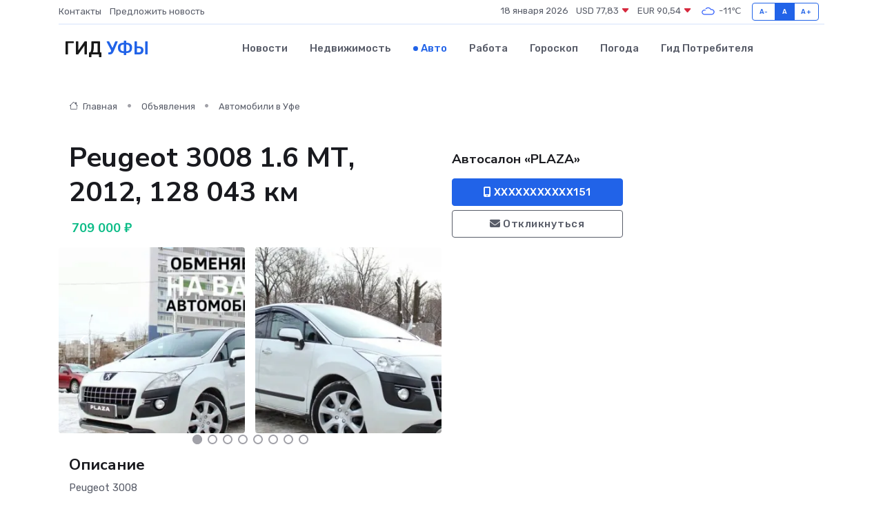

--- FILE ---
content_type: text/html; charset=UTF-8
request_url: https://ufa-gid.ru/auto/peugeot-3008-1-6-mt-2012-128-043-km_213890.htm
body_size: 6799
content:
<!DOCTYPE html>
<html lang="ru">
<head>
	<meta charset="utf-8">
	<meta name="csrf-token" content="eghqTSmlDPUAH5hE2O6nkVJ1hMdN1DmbJJWoekbP">
    <meta http-equiv="X-UA-Compatible" content="IE=edge">
    <meta name="viewport" content="width=device-width, initial-scale=1">
    <title>Peugeot 3008 1.6 МТ, 2012, 128 043 км купить в Уфе на ufa-gid.ru</title>
    <meta name="description" property="description" content="Объявление о продаже Peugeot 3008 1.6 МТ, 2012, 128 043 км в Уфе на ufa-gid.ru">
    
    <meta property="fb:pages" content="105958871990207" />
    <link rel="shortcut icon" type="image/x-icon" href="https://ufa-gid.ru/favicon.svg">
    <link rel="canonical" href="https://ufa-gid.ru/auto/peugeot-3008-1-6-mt-2012-128-043-km_213890.htm">
    <link rel="preconnect" href="https://fonts.gstatic.com">
    <link rel="dns-prefetch" href="https://fonts.googleapis.com">
    <link rel="dns-prefetch" href="https://pagead2.googlesyndication.com">
    <link rel="dns-prefetch" href="https://res.cloudinary.com">
    <link href="https://fonts.googleapis.com/css2?family=Nunito+Sans:wght@400;700&family=Rubik:wght@400;500;700&display=swap" rel="stylesheet">
    <link rel="stylesheet" type="text/css" href="https://ufa-gid.ru/assets/font-awesome/css/all.min.css">
    <link rel="stylesheet" type="text/css" href="https://ufa-gid.ru/assets/bootstrap-icons/bootstrap-icons.css">
    <link rel="stylesheet" type="text/css" href="https://ufa-gid.ru/assets/tiny-slider/tiny-slider.css">
    <link rel="stylesheet" type="text/css" href="https://ufa-gid.ru/assets/glightbox/css/glightbox.min.css">
    <link rel="stylesheet" type="text/css" href="https://ufa-gid.ru/assets/plyr/plyr.css">
    <link id="style-switch" rel="stylesheet" type="text/css" href="https://ufa-gid.ru/assets/css/style.css">
    <link rel="stylesheet" type="text/css" href="https://ufa-gid.ru/assets/css/style2.css">

    <meta name="twitter:card" content="summary">
    <meta name="twitter:site" content="@mysite">
    <meta name="twitter:title" content="Peugeot 3008 1.6 МТ, 2012, 128 043 км купить в Уфе на ufa-gid.ru">
    <meta name="twitter:description" content="Объявление о продаже Peugeot 3008 1.6 МТ, 2012, 128 043 км в Уфе на ufa-gid.ru">
    <meta name="twitter:creator" content="@mysite">
    <meta name="twitter:image:src" content="https://ufa-gid.ru/images/logo.gif">
    <meta name="twitter:domain" content="ufa-gid.ru">
    <meta name="twitter:card" content="summary_large_image" /><meta name="twitter:image" content="https://ufa-gid.ru/images/logo.gif">

    <meta property="og:url" content="http://ufa-gid.ru/auto/peugeot-3008-1-6-mt-2012-128-043-km_213890.htm">
    <meta property="og:title" content="Peugeot 3008 1.6 МТ, 2012, 128 043 км купить в Уфе на ufa-gid.ru">
    <meta property="og:description" content="Объявление о продаже Peugeot 3008 1.6 МТ, 2012, 128 043 км в Уфе на ufa-gid.ru">
    <meta property="og:type" content="website">
    <meta property="og:image" content="https://ufa-gid.ru/images/logo.gif">
    <meta property="og:locale" content="ru_RU">
    <meta property="og:site_name" content="Гид Уфы">
    

    <link rel="image_src" href="https://ufa-gid.ru/images/logo.gif" />

    <link rel="alternate" type="application/rss+xml" href="https://ufa-gid.ru/feed" title="Уфа: гид, новости, афиша">
        <script async src="https://pagead2.googlesyndication.com/pagead/js/adsbygoogle.js"></script>
    <script>
        (adsbygoogle = window.adsbygoogle || []).push({
            google_ad_client: "ca-pub-0899253526956684",
            enable_page_level_ads: true
        });
    </script>
        
    
    
    
    <script>if (window.top !== window.self) window.top.location.replace(window.self.location.href);</script>
    <script>if(self != top) { top.location=document.location;}</script>

<!-- Google tag (gtag.js) -->
<script async src="https://www.googletagmanager.com/gtag/js?id=G-71VQP5FD0J"></script>
<script>
  window.dataLayer = window.dataLayer || [];
  function gtag(){dataLayer.push(arguments);}
  gtag('js', new Date());

  gtag('config', 'G-71VQP5FD0J');
</script>
</head>
<body>
<script type="text/javascript" > (function(m,e,t,r,i,k,a){m[i]=m[i]||function(){(m[i].a=m[i].a||[]).push(arguments)}; m[i].l=1*new Date();k=e.createElement(t),a=e.getElementsByTagName(t)[0],k.async=1,k.src=r,a.parentNode.insertBefore(k,a)}) (window, document, "script", "https://mc.yandex.ru/metrika/tag.js", "ym"); ym(54009490, "init", {}); ym(86840228, "init", { clickmap:true, trackLinks:true, accurateTrackBounce:true, webvisor:true });</script> <noscript><div><img src="https://mc.yandex.ru/watch/54009490" style="position:absolute; left:-9999px;" alt="" /><img src="https://mc.yandex.ru/watch/86840228" style="position:absolute; left:-9999px;" alt="" /></div></noscript>
<script type="text/javascript">
    new Image().src = "//counter.yadro.ru/hit?r"+escape(document.referrer)+((typeof(screen)=="undefined")?"":";s"+screen.width+"*"+screen.height+"*"+(screen.colorDepth?screen.colorDepth:screen.pixelDepth))+";u"+escape(document.URL)+";h"+escape(document.title.substring(0,150))+";"+Math.random();
</script>
<!-- Rating@Mail.ru counter -->
<script type="text/javascript">
var _tmr = window._tmr || (window._tmr = []);
_tmr.push({id: "3138453", type: "pageView", start: (new Date()).getTime()});
(function (d, w, id) {
  if (d.getElementById(id)) return;
  var ts = d.createElement("script"); ts.type = "text/javascript"; ts.async = true; ts.id = id;
  ts.src = "https://top-fwz1.mail.ru/js/code.js";
  var f = function () {var s = d.getElementsByTagName("script")[0]; s.parentNode.insertBefore(ts, s);};
  if (w.opera == "[object Opera]") { d.addEventListener("DOMContentLoaded", f, false); } else { f(); }
})(document, window, "topmailru-code");
</script><noscript><div>
<img src="https://top-fwz1.mail.ru/counter?id=3138453;js=na" style="border:0;position:absolute;left:-9999px;" alt="Top.Mail.Ru" />
</div></noscript>
<!-- //Rating@Mail.ru counter -->

<header class="navbar-light navbar-sticky header-static">
    <div class="navbar-top d-none d-lg-block small">
        <div class="container">
            <div class="d-md-flex justify-content-between align-items-center my-1">
                <!-- Top bar left -->
                <ul class="nav">
                    <li class="nav-item">
                        <a class="nav-link ps-0" href="https://ufa-gid.ru/contacts">Контакты</a>
                    </li>
                    <li class="nav-item">
                        <a class="nav-link ps-0" href="https://ufa-gid.ru/sendnews">Предложить новость</a>
                    </li>
                    
                </ul>
                <!-- Top bar right -->
                <div class="d-flex align-items-center">
                    
                    <ul class="list-inline mb-0 text-center text-sm-end me-3">
						<li class="list-inline-item">
							<span>18 января 2026</span>
						</li>
                        <li class="list-inline-item">
                            <a class="nav-link px-0" href="https://ufa-gid.ru/currency">
                                <span>USD 77,83 <i class="bi bi-caret-down-fill text-danger"></i></span>
                            </a>
						</li>
                        <li class="list-inline-item">
                            <a class="nav-link px-0" href="https://ufa-gid.ru/currency">
                                <span>EUR 90,54 <i class="bi bi-caret-down-fill text-danger"></i></span>
                            </a>
						</li>
						<li class="list-inline-item">
                            <a class="nav-link px-0" href="https://ufa-gid.ru/pogoda">
                                <svg xmlns="http://www.w3.org/2000/svg" width="25" height="25" viewBox="0 0 30 30"><path fill="#315EFB" fill-rule="evenodd" d="M25.036 13.066a4.948 4.948 0 0 1 0 5.868A4.99 4.99 0 0 1 20.99 21H8.507a4.49 4.49 0 0 1-3.64-1.86 4.458 4.458 0 0 1 0-5.281A4.491 4.491 0 0 1 8.506 12c.686 0 1.37.159 1.996.473a.5.5 0 0 1 .16.766l-.33.399a.502.502 0 0 1-.598.132 2.976 2.976 0 0 0-3.346.608 3.007 3.007 0 0 0 .334 4.532c.527.396 1.177.59 1.836.59H20.94a3.54 3.54 0 0 0 2.163-.711 3.497 3.497 0 0 0 1.358-3.206 3.45 3.45 0 0 0-.706-1.727A3.486 3.486 0 0 0 20.99 12.5c-.07 0-.138.016-.208.02-.328.02-.645.085-.947.192a.496.496 0 0 1-.63-.287 4.637 4.637 0 0 0-.445-.874 4.495 4.495 0 0 0-.584-.733A4.461 4.461 0 0 0 14.998 9.5a4.46 4.46 0 0 0-3.177 1.318 2.326 2.326 0 0 0-.135.147.5.5 0 0 1-.592.131 5.78 5.78 0 0 0-.453-.19.5.5 0 0 1-.21-.79A5.97 5.97 0 0 1 14.998 8a5.97 5.97 0 0 1 4.237 1.757c.398.399.704.85.966 1.319.262-.042.525-.076.79-.076a4.99 4.99 0 0 1 4.045 2.066zM0 0v30V0zm30 0v30V0z"></path></svg>
                                <span>-11&#8451;</span>
                            </a>
						</li>
					</ul>

                    <!-- Font size accessibility START -->
                    <div class="btn-group me-2" role="group" aria-label="font size changer">
                        <input type="radio" class="btn-check" name="fntradio" id="font-sm">
                        <label class="btn btn-xs btn-outline-primary mb-0" for="font-sm">A-</label>

                        <input type="radio" class="btn-check" name="fntradio" id="font-default" checked>
                        <label class="btn btn-xs btn-outline-primary mb-0" for="font-default">A</label>

                        <input type="radio" class="btn-check" name="fntradio" id="font-lg">
                        <label class="btn btn-xs btn-outline-primary mb-0" for="font-lg">A+</label>
                    </div>

                    
                </div>
            </div>
            <!-- Divider -->
            <div class="border-bottom border-2 border-primary opacity-1"></div>
        </div>
    </div>

    <!-- Logo Nav START -->
    <nav class="navbar navbar-expand-lg">
        <div class="container">
            <!-- Logo START -->
            <a class="navbar-brand" href="https://ufa-gid.ru" style="text-align: end;">
                
                			<span class="ms-2 fs-3 text-uppercase fw-normal">Гид <span style="color: #2163e8;">Уфы</span></span>
                            </a>
            <!-- Logo END -->

            <!-- Responsive navbar toggler -->
            <button class="navbar-toggler ms-auto" type="button" data-bs-toggle="collapse"
                data-bs-target="#navbarCollapse" aria-controls="navbarCollapse" aria-expanded="false"
                aria-label="Toggle navigation">
                <span class="text-body h6 d-none d-sm-inline-block">Menu</span>
                <span class="navbar-toggler-icon"></span>
            </button>

            <!-- Main navbar START -->
            <div class="collapse navbar-collapse" id="navbarCollapse">
                <ul class="navbar-nav navbar-nav-scroll mx-auto">
                                        <li class="nav-item"> <a class="nav-link" href="https://ufa-gid.ru/news">Новости</a></li>
                                        <li class="nav-item"> <a class="nav-link" href="https://ufa-gid.ru/realty">Недвижимость</a></li>
                                        <li class="nav-item"> <a class="nav-link active" href="https://ufa-gid.ru/auto">Авто</a></li>
                                        <li class="nav-item"> <a class="nav-link" href="https://ufa-gid.ru/job">Работа</a></li>
                                        <li class="nav-item"> <a class="nav-link" href="https://ufa-gid.ru/horoscope">Гороскоп</a></li>
                                        <li class="nav-item"> <a class="nav-link" href="https://ufa-gid.ru/pogoda">Погода</a></li>
                                        <li class="nav-item"> <a class="nav-link" href="https://ufa-gid.ru/poleznoe">Гид потребителя</a></li>
                                    </ul>
            </div>
            <!-- Main navbar END -->

            
        </div>
    </nav>
    <!-- Logo Nav END -->
</header>
    <main>
        <section class="pt-3 pb-0">
            <div class="container">
                <section class="pt-3 pb-0">
                    <div class="container">
                        <div class="row">
                            <div class="col-lg-9">
                                <!-- Categorie Detail START -->
                                <div class="mb-4">
                                    <nav aria-label="breadcrumb">
                                        <ol class="breadcrumb breadcrumb-dots">
                                            <li class="breadcrumb-item"><a href="https://ufa-gid.ru"><i
                                                        class="bi bi-house me-1"></i>
                                                    Главная</a>
                                            </li>
                                            <li class="breadcrumb-item"> Объявления</li>
                                            <li class="breadcrumb-item"><a href="https://ufa-gid.ru/auto"> Автомобили
                                                    в Уфе</a></li>
                                            
                                        </ol>
                                    </nav>
                                </div>
                            </div>
                        </div>
                        <div class="row" itemscope itemtype="http://schema.org/Product">
                            <div class="col-lg-6">
                                <h1 class="display-6" itemprop="name"> Peugeot 3008 1.6 МТ, 2012, 128 043 км</h1>
                                <div class="d-md-flex text-start text-success my-3 h5" itemprop="offers" itemscope itemtype="http://schema.org/Offer">
                                    <meta itemprop="availability" content="https://schema.org/LimitedAvailability" />
                                    <meta itemprop="priceCurrency" content="RUB" />
                                    <span class="ms-1" itemprop="price" content="709000">709 000 ₽</span>
                                </div>
                                <div class="row mb-4 tiny-slider">
                                    <div class="tiny-slider-inner" data-arrow="true" data-dots="true" data-autoplay="false" data-autoheight="true" data-gutter="15" data-items="2">
                                        <!-- Slider items -->
                                                                                                                        <div class="item">
                                            <a href="https://res.cloudinary.com/dydwjm2ai/image/upload/vy7cavmnpwtsht4xjpq6.webp" data-glightbox data-gallery="gallery">
                                                <img class="rounded" src="https://res.cloudinary.com/dydwjm2ai/image/upload/h_300,w_300,c_fill/vy7cavmnpwtsht4xjpq6.webp">
                                            </a>
                                        </div>
                                                                                <div class="item">
                                            <a href="https://res.cloudinary.com/dydwjm2ai/image/upload/qmgsguhpo71nuibecuet.webp" data-glightbox data-gallery="gallery">
                                                <img class="rounded" src="https://res.cloudinary.com/dydwjm2ai/image/upload/h_300,w_300,c_fill/qmgsguhpo71nuibecuet.webp">
                                            </a>
                                        </div>
                                                                                <div class="item">
                                            <a href="https://res.cloudinary.com/dydwjm2ai/image/upload/serjxlsv8sxqfkxatbwy.webp" data-glightbox data-gallery="gallery">
                                                <img class="rounded" src="https://res.cloudinary.com/dydwjm2ai/image/upload/h_300,w_300,c_fill/serjxlsv8sxqfkxatbwy.webp">
                                            </a>
                                        </div>
                                                                                <div class="item">
                                            <a href="https://res.cloudinary.com/dydwjm2ai/image/upload/bsupqazgxudk2qb8cork.webp" data-glightbox data-gallery="gallery">
                                                <img class="rounded" src="https://res.cloudinary.com/dydwjm2ai/image/upload/h_300,w_300,c_fill/bsupqazgxudk2qb8cork.webp">
                                            </a>
                                        </div>
                                                                                <div class="item">
                                            <a href="https://res.cloudinary.com/dydwjm2ai/image/upload/lr7fblaxtynttnxdbtw2.webp" data-glightbox data-gallery="gallery">
                                                <img class="rounded" src="https://res.cloudinary.com/dydwjm2ai/image/upload/h_300,w_300,c_fill/lr7fblaxtynttnxdbtw2.webp">
                                            </a>
                                        </div>
                                                                                <div class="item">
                                            <a href="https://res.cloudinary.com/dydwjm2ai/image/upload/xvpabssqycn5vamwrvi2.webp" data-glightbox data-gallery="gallery">
                                                <img class="rounded" src="https://res.cloudinary.com/dydwjm2ai/image/upload/h_300,w_300,c_fill/xvpabssqycn5vamwrvi2.webp">
                                            </a>
                                        </div>
                                                                                <div class="item">
                                            <a href="https://res.cloudinary.com/dydwjm2ai/image/upload/dly7bmtenzlwexjqenbl.webp" data-glightbox data-gallery="gallery">
                                                <img class="rounded" src="https://res.cloudinary.com/dydwjm2ai/image/upload/h_300,w_300,c_fill/dly7bmtenzlwexjqenbl.webp">
                                            </a>
                                        </div>
                                                                                <div class="item">
                                            <a href="https://res.cloudinary.com/dydwjm2ai/image/upload/yget4a1qxcwk8iqlsngg.webp" data-glightbox data-gallery="gallery">
                                                <img class="rounded" src="https://res.cloudinary.com/dydwjm2ai/image/upload/h_300,w_300,c_fill/yget4a1qxcwk8iqlsngg.webp">
                                            </a>
                                        </div>
                                                                                <div class="item">
                                            <a href="https://res.cloudinary.com/dydwjm2ai/image/upload/cmfmhedndzq1di3ert9x.webp" data-glightbox data-gallery="gallery">
                                                <img class="rounded" src="https://res.cloudinary.com/dydwjm2ai/image/upload/h_300,w_300,c_fill/cmfmhedndzq1di3ert9x.webp">
                                            </a>
                                        </div>
                                                                                <div class="item">
                                            <a href="https://res.cloudinary.com/dydwjm2ai/image/upload/npgmjr8agjxsjvfncosr.webp" data-glightbox data-gallery="gallery">
                                                <img class="rounded" src="https://res.cloudinary.com/dydwjm2ai/image/upload/h_300,w_300,c_fill/npgmjr8agjxsjvfncosr.webp">
                                            </a>
                                        </div>
                                                                                <div class="item">
                                            <a href="https://res.cloudinary.com/dydwjm2ai/image/upload/h5wfv7os0gwcheyf2zut.webp" data-glightbox data-gallery="gallery">
                                                <img class="rounded" src="https://res.cloudinary.com/dydwjm2ai/image/upload/h_300,w_300,c_fill/h5wfv7os0gwcheyf2zut.webp">
                                            </a>
                                        </div>
                                                                                <div class="item">
                                            <a href="https://res.cloudinary.com/dydwjm2ai/image/upload/wcrqkyiya8jx9ggpsdst.webp" data-glightbox data-gallery="gallery">
                                                <img class="rounded" src="https://res.cloudinary.com/dydwjm2ai/image/upload/h_300,w_300,c_fill/wcrqkyiya8jx9ggpsdst.webp">
                                            </a>
                                        </div>
                                                                                <div class="item">
                                            <a href="https://res.cloudinary.com/dydwjm2ai/image/upload/thvdz6cg6gxrywqbjox7.webp" data-glightbox data-gallery="gallery">
                                                <img class="rounded" src="https://res.cloudinary.com/dydwjm2ai/image/upload/h_300,w_300,c_fill/thvdz6cg6gxrywqbjox7.webp">
                                            </a>
                                        </div>
                                                                                <div class="item">
                                            <a href="https://res.cloudinary.com/dydwjm2ai/image/upload/uvqznps3z1lopxhehtme.webp" data-glightbox data-gallery="gallery">
                                                <img class="rounded" src="https://res.cloudinary.com/dydwjm2ai/image/upload/h_300,w_300,c_fill/uvqznps3z1lopxhehtme.webp">
                                            </a>
                                        </div>
                                                                                <div class="item">
                                            <a href="https://res.cloudinary.com/dydwjm2ai/image/upload/pitberzc6whwgkzipaka.webp" data-glightbox data-gallery="gallery">
                                                <img class="rounded" src="https://res.cloudinary.com/dydwjm2ai/image/upload/h_300,w_300,c_fill/pitberzc6whwgkzipaka.webp">
                                            </a>
                                        </div>
                                                                            </div>
                                </div>
                                <h4>Описание</h4>
                                <p itemprop="description">
                                    Peugeot 3008<br />
<br />
-- При покупке с первоначальным взносом платеж по кредиту 10350 руб. в месяц.<br />
<br />
-- Автообмен с доплатой в обе стороны и выгодой до 70000р. Расчет в момент сделки.<br />
<br />
✅Заводское лакокрасочное покрытие<br />
<br />
✅Страна изготовитель Франция<br />
<br />
✅Отличное техническое состояние<br />
<br />
- AIRBAG, ABS, ESP, Усилитель руля<br />
<br />
- Штатная аудио система<br />
<br />
- Климат - контроль<br />
<br />
- Круиз - контроль<br />
<br />
- Подогрев сидений<br />
<br />
- Электро стеклоподъемники<br />
<br />
- Электро зеркала<br />
<br />
- Противотуманные фары<br />
<br />
- Сигнализация с автозапуском<br />
<br />
Место осмотра г. Уфа, ул. Лесотехникума 15А<br />
<br />
- ЮРИДИЧЕСКАЯ ЧИСТОТА / КРЕДИТ / TRADE-IN / АВТООБМЕН / СРОЧНЫЙ ВЫКУП / СТРАХОВАНИЕ / КОМИССИОННАЯ ПРОДАЖА<br />
<br />
Больше информации тут @plaza_ufa_auto<br />
<br />
Автосалон Plaza UFA / Плаза УФА / Peugeot 3008 / Пежо 3008
                                </p>
                                <h4>Адрес</h4>
                                <p itemscope itemtype="http://schema.org/Place">
                                    <meta itemprop="name" content="Peugeot 3008 1.6 МТ, 2012, 128 043 км" />
                                    <meta itemprop="address" content="Республика Башкортостан, Уфа, ул. Лесотехникума, 15А" />
                                    <i class="bi bi-geo-alt-fill"></i> Республика Башкортостан, Уфа, ул. Лесотехникума, 15А
                                </p>
                                <div id="view-map" style="height: 300px;"></div>
                                <hr>
                            </div>
                            <div class="col-lg-3">
                                <aside>
                                    <div class="my-3">
                                        <h5 class="m-0">Автосалон «PLAZA»</h5>
                                        
                                    </div>
                                    <div class="col-md-12 text-start">
                                        <button class="btn btn-primary w-100" type="submit"><i class="fas fa-mobile-alt"></i> XXXXXXXXXXX151</button>
                                    </div>
                                    <div class="col-md-12 text-start">
                                        <button class="btn btn-outline-secondary w-100" type="submit"><i class="fas fa-envelope"></i> Откликнуться</button>
                                    </div>
                                </aside>
                            </div>
                            <div class="col-lg-3">
                                                            </div>
                        </div>
                    </div>
                </section>
                <div class="index-section">
                    <div class="row">
                        <div class="col-sm-12">
                                                        Сеть городских порталов: <a href="https://kamensk-shahtinskij.ru/auto" title="Купить машину в Каменске-Шахтинском" target="_blank">Купить машину в Каменске-Шахтинском</a>
                        </div>
                    </div>
                </div>
                <div class="l-content-separator"></div>
            </div>
        </section>
    </main>
<footer class="bg-dark pt-5">
    
    <!-- Footer copyright START -->
    <div class="bg-dark-overlay-3 mt-5">
        <div class="container">
            <div class="row align-items-center justify-content-md-between py-4">
                <div class="col-md-6">
                    <!-- Copyright -->
                    <div class="text-center text-md-start text-primary-hover text-muted">
                        &#169;2026 Уфа. Все права защищены.
                    </div>
                </div>
                
            </div>
        </div>
    </div>
    <!-- Footer copyright END -->
    <script type="application/ld+json">
        {"@context":"https:\/\/schema.org","@type":"Organization","name":"\u0423\u0444\u0430 - \u0433\u0438\u0434, \u043d\u043e\u0432\u043e\u0441\u0442\u0438, \u0430\u0444\u0438\u0448\u0430","url":"https:\/\/ufa-gid.ru","sameAs":["https:\/\/vk.com\/public207891896","https:\/\/t.me\/ufa_gid"]}
    </script>
</footer>
<!-- Back to top -->
<div class="back-top"><i class="bi bi-arrow-up-short"></i></div>
<script src="https://api-maps.yandex.ru/2.1/?apikey=d4389c3b-67a8-41a1-a66d-6072fc03c720&lang=ru_RU" type="text/javascript"></script>
<script type="text/javascript">
    ymaps.ready(init);
    function init(){
        var myMap = new ymaps.Map("view-map", {
            // Координаты центра карты.
            center: [54.76115, 56.023864],
            // Уровень масштабирования. Допустимые значения:
            // от 0 (весь мир) до 19.
            zoom: 15,
            controls: ['zoomControl', 'typeSelector', 'fullscreenControl', 'geolocationControl']
        });
        var myPlacemark = new ymaps.Placemark([54.76115, 56.023864]);
        myMap.geoObjects.add(myPlacemark);
    }
</script>
<script src="https://ufa-gid.ru/assets/bootstrap/js/bootstrap.bundle.min.js"></script>
<script src="https://ufa-gid.ru/assets/tiny-slider/tiny-slider.js"></script>
<script src="https://ufa-gid.ru/assets/sticky-js/sticky.min.js"></script>
<script src="https://ufa-gid.ru/assets/glightbox/js/glightbox.min.js"></script>
<script src="https://ufa-gid.ru/assets/plyr/plyr.js"></script>
<script src="https://ufa-gid.ru/assets/js/functions.js"></script>
<script src="https://yastatic.net/share2/share.js" async></script>
<script defer src="https://static.cloudflareinsights.com/beacon.min.js/vcd15cbe7772f49c399c6a5babf22c1241717689176015" integrity="sha512-ZpsOmlRQV6y907TI0dKBHq9Md29nnaEIPlkf84rnaERnq6zvWvPUqr2ft8M1aS28oN72PdrCzSjY4U6VaAw1EQ==" data-cf-beacon='{"version":"2024.11.0","token":"538b83861b96475eb000078536eec8ca","r":1,"server_timing":{"name":{"cfCacheStatus":true,"cfEdge":true,"cfExtPri":true,"cfL4":true,"cfOrigin":true,"cfSpeedBrain":true},"location_startswith":null}}' crossorigin="anonymous"></script>
</body>
</html>


--- FILE ---
content_type: text/html; charset=utf-8
request_url: https://www.google.com/recaptcha/api2/aframe
body_size: 270
content:
<!DOCTYPE HTML><html><head><meta http-equiv="content-type" content="text/html; charset=UTF-8"></head><body><script nonce="3f8MBAXmzjQo5RUEXWokRw">/** Anti-fraud and anti-abuse applications only. See google.com/recaptcha */ try{var clients={'sodar':'https://pagead2.googlesyndication.com/pagead/sodar?'};window.addEventListener("message",function(a){try{if(a.source===window.parent){var b=JSON.parse(a.data);var c=clients[b['id']];if(c){var d=document.createElement('img');d.src=c+b['params']+'&rc='+(localStorage.getItem("rc::a")?sessionStorage.getItem("rc::b"):"");window.document.body.appendChild(d);sessionStorage.setItem("rc::e",parseInt(sessionStorage.getItem("rc::e")||0)+1);localStorage.setItem("rc::h",'1768750712611');}}}catch(b){}});window.parent.postMessage("_grecaptcha_ready", "*");}catch(b){}</script></body></html>